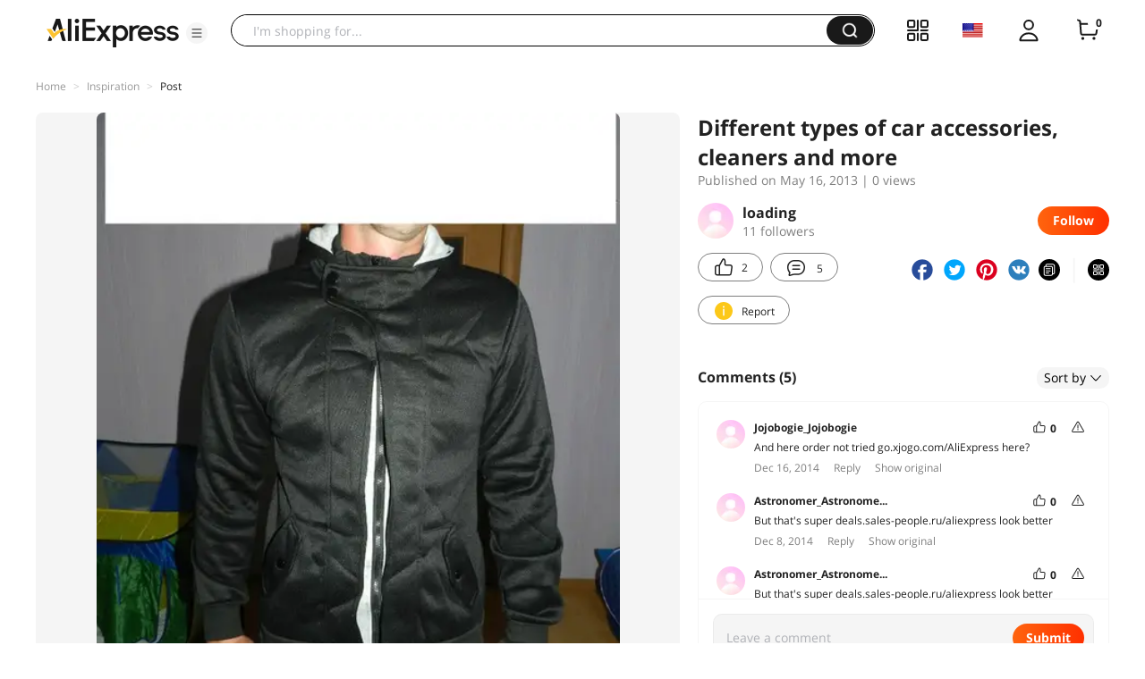

--- FILE ---
content_type: application/javascript
request_url: https://aplus.aliexpress.com/eg.js?t=1768616742104
body_size: 77
content:
window.goldlog=(window.goldlog||{});goldlog.Etag="KOHxIR2FtlACARJ3hjWbZLZX";goldlog.stag=2;